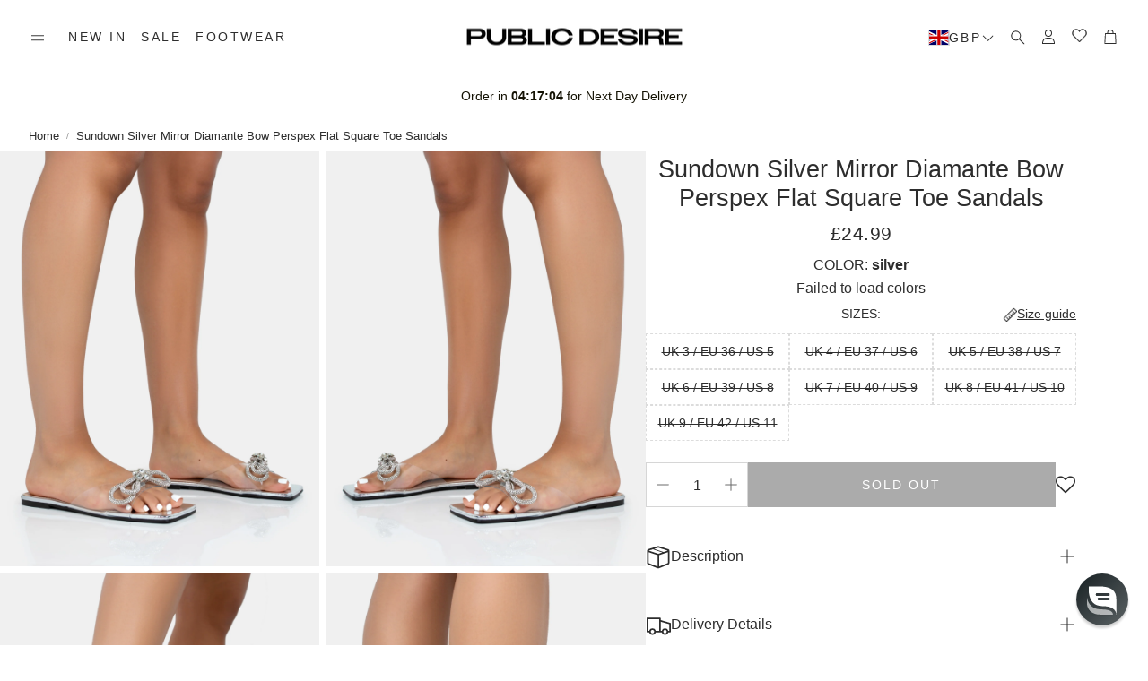

--- FILE ---
content_type: text/json
request_url: https://conf.config-security.com/model
body_size: 87
content:
{"title":"recommendation AI model (keras)","structure":"release_id=0x38:6d:24:5f:29:7f:2b:48:48:61:3f:3d:4c:2c:58:3f:33:54:69:26:71:4a:6b:5e:62:4d:33:29:29;keras;2shao1c9dypk3zbkmuea6rz9cev7wa0fk6yukq3137jwvqkbidhlkwx4wa262rdlxs8mr77y","weights":"../weights/386d245f.h5","biases":"../biases/386d245f.h5"}